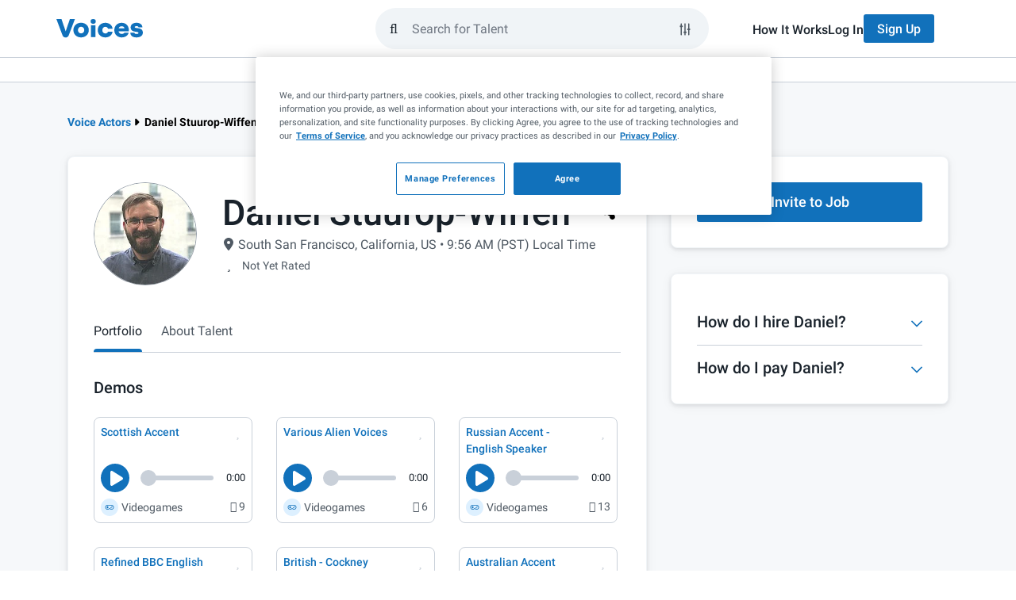

--- FILE ---
content_type: application/javascript; charset=UTF-8
request_url: https://www.voices.com/cdn-cgi/challenge-platform/h/b/scripts/jsd/d251aa49a8a3/main.js?
body_size: 9283
content:
window._cf_chl_opt={AKGCx8:'b'};~function(u6,Lt,LF,LI,Lo,Ld,Le,LU,u0,u2){u6=M,function(A,L,uB,u5,v,k){for(uB={A:512,L:436,v:423,k:532,Y:687,J:592,D:449,G:509,O:618,Z:576,W:615},u5=M,v=A();!![];)try{if(k=-parseInt(u5(uB.A))/1+parseInt(u5(uB.L))/2*(-parseInt(u5(uB.v))/3)+parseInt(u5(uB.k))/4+-parseInt(u5(uB.Y))/5*(-parseInt(u5(uB.J))/6)+parseInt(u5(uB.D))/7+-parseInt(u5(uB.G))/8*(-parseInt(u5(uB.O))/9)+-parseInt(u5(uB.Z))/10*(parseInt(u5(uB.W))/11),k===L)break;else v.push(v.shift())}catch(Y){v.push(v.shift())}}(y,508700),Lt=this||self,LF=Lt[u6(656)],LI=null,Lo=Ls(),Ld={},Ld[u6(569)]='o',Ld[u6(500)]='s',Ld[u6(455)]='u',Ld[u6(591)]='z',Ld[u6(564)]='n',Ld[u6(671)]='I',Ld[u6(598)]='b',Le=Ld,Lt[u6(570)]=function(L,Y,J,D,vm,vQ,vH,uZ,G,O,W,P,h,N,H,Q){if(vm={A:660,L:469,v:498,k:526,Y:644,J:590,D:581,G:644,O:676,Z:584,W:689,P:676,h:584,f:689,N:678,a:499,H:660,Q:658,m:448,X:422,C:498},vQ={A:547,L:660,v:658,k:469,Y:498,J:496,D:498},vH={A:625,L:602,v:604,k:657},uZ=u6,G={},G[uZ(vm.A)]=function(X,C){return X<C},G[uZ(vm.L)]=function(X,C){return C===X},G[uZ(vm.v)]=function(X,C){return X+C},G[uZ(vm.k)]=function(X,C){return X+C},O=G,Y===null||void 0===Y)return D;for(W=LV(Y),L[uZ(vm.Y)][uZ(vm.J)]&&(W=W[uZ(vm.D)](L[uZ(vm.G)][uZ(vm.J)](Y))),W=L[uZ(vm.O)][uZ(vm.Z)]&&L[uZ(vm.W)]?L[uZ(vm.P)][uZ(vm.h)](new L[(uZ(vm.f))](W)):function(X,uP,C){for(uP=uZ,X[uP(vQ.A)](),C=0;O[uP(vQ.L)](C,X[uP(vQ.v)]);O[uP(vQ.k)](X[C],X[O[uP(vQ.Y)](C,1)])?X[uP(vQ.J)](O[uP(vQ.D)](C,1),1):C+=1);return X}(W),P='nAsAaAb'.split('A'),P=P[uZ(vm.N)][uZ(vm.a)](P),h=0;O[uZ(vm.H)](h,W[uZ(vm.Q)]);N=W[h],H=Li(L,Y,N),P(H)?(Q=H==='s'&&!L[uZ(vm.m)](Y[N]),uZ(vm.X)===J+N?Z(O[uZ(vm.k)](J,N),H):Q||Z(O[uZ(vm.C)](J,N),Y[N])):Z(O[uZ(vm.v)](J,N),H),h++);return D;function Z(X,C,uW){uW=uZ,Object[uW(vH.A)][uW(vH.L)][uW(vH.v)](D,C)||(D[C]=[]),D[C][uW(vH.k)](X)}},LU=u6(572)[u6(600)](';'),u0=LU[u6(678)][u6(499)](LU),Lt[u6(651)]=function(L,v,vb,vR,uh,k,Y,J,D,G,O){for(vb={A:643,L:620,v:585,k:594,Y:586,J:441,D:655,G:658,O:594,Z:626,W:501,P:586,h:658,f:441,N:639,a:657,H:638},vR={A:574,L:620,v:547,k:658,Y:472,J:559,D:496,G:643},uh=u6,k={},k[uh(vb.A)]=function(Z,W){return Z+W},k[uh(vb.L)]=uh(vb.v),k[uh(vb.k)]=function(Z,W){return Z===W},k[uh(vb.Y)]=function(Z,W){return Z<W},k[uh(vb.J)]=function(Z,W){return W===Z},Y=k,J=Object[uh(vb.D)](v),D=0;D<J[uh(vb.G)];D++)if(Y[uh(vb.O)](uh(vb.Z),uh(vb.W)))return;else if(G=J[D],Y[uh(vb.k)]('f',G)&&(G='N'),L[G]){for(O=0;Y[uh(vb.P)](O,v[J[D]][uh(vb.h)]);Y[uh(vb.f)](-1,L[G][uh(vb.N)](v[J[D]][O]))&&(u0(v[J[D]][O])||L[G][uh(vb.a)]('o.'+v[J[D]][O])),O++);}else L[G]=v[J[D]][uh(vb.H)](function(W,vK,uN,P,N){if(vK={A:643},uN=uh,P={'OfTJx':function(h,N){return N===h},'RHIWM':function(h,N,uf){return uf=M,Y[uf(vK.A)](h,N)}},uN(vR.A)===Y[uN(vR.L)]){for(D[uN(vR.v)](),N=0;N<G[uN(vR.k)];P[uN(vR.Y)](O[N],Z[P[uN(vR.J)](N,1)])?W[uN(vR.D)](P[uN(vR.J)](N,1),1):N+=1);return P}else return Y[uN(vR.G)]('o.',W)})},u2=function(kh,kP,kW,kO,kJ,kw,kY,uH,L,k,Y,J){return kh={A:557,L:634,v:672,k:541,Y:476,J:688,D:549},kP={A:608,L:627,v:548,k:627,Y:546,J:548,D:649,G:627,O:429,Z:657,W:627,P:437,h:627,f:654,N:484,a:454,H:614,Q:568,m:440,X:627,C:494,z:553,S:614,K:452,R:659,b:454,F:627,I:650,x:657,j:505,n:666},kW={A:454,L:658},kO={A:479,L:457,v:521,k:502,Y:658,J:650,D:625,G:602,O:604,Z:505,W:625,P:602,h:604,f:625,N:602,a:604,H:535,Q:613,m:439,X:628,C:657,z:552,S:516,K:484,R:657,b:611,F:624,I:686,x:426,j:556,n:477,B:444,g:491,l:679,c:468,s:645,o:657,T:577,d:535,e:486,E:497,i:452,V:657,U:424,r0:627,r1:589,r2:673,r3:482,r4:667,r5:657,r6:608,r7:627,r8:424,r9:619,rr:434,ry:602,rM:540,rA:531,rL:631,ru:657,rv:470,rk:535,rY:484,rw:657,rJ:657,rD:483,rG:673,rO:627,rZ:674,rW:440,rP:657,rh:552,rf:659,rN:552,ra:575},kJ={A:667},kw={A:622,L:603,v:518,k:629,Y:610},kY={A:603,L:622,v:457,k:650},uH=u6,L={'ZpYsH':function(D,G){return G!==D},'VkvIg':uH(kh.A),'zQZJw':function(D,G){return D(G)},'APoce':function(D,G){return D*G},'aAnZw':uH(kh.L),'FkxDV':function(D,G){return G==D},'nkcnH':uH(kh.v),'Unmkg':function(D,G){return D+G},'Vmhbq':function(D,G){return G===D},'AeiBc':uH(kh.k),'tbVzO':function(D,G){return D>G},'WJZxN':function(D,G){return D&G},'uatst':uH(kh.Y),'NCyzi':function(D,G){return G|D},'sdDCi':function(D,G){return D(G)},'ZtkMO':function(D,G){return D|G},'naYmd':function(D,G){return G&D},'UKoPW':function(D,G){return D-G},'IXdrd':function(D,G){return D(G)},'KOKUX':function(D,G){return D<G},'FtosT':function(D,G){return D<<G},'raXpT':function(D,G){return D&G},'ScTED':function(D,G){return D(G)},'WdCkJ':function(D,G){return D-G},'PnLGV':function(D,G){return D(G)},'juosv':function(D,G){return D|G},'FGRjw':function(D,G){return D<G},'yGoic':function(D,G){return G==D},'UsChd':function(D,G){return G&D},'NuQSa':function(D,G){return G!=D},'LdedD':function(D,G){return D(G)},'CVKow':function(D,G){return D*G},'tbhiu':function(D,G){return G==D},'HguKm':function(D,G){return D!=G},'Owxkv':function(D,G){return D(G)},'nlQYV':function(D,G){return D*G},'EzxHZ':function(D,G){return G!=D},'ukuwL':function(D,G){return G&D},'jYjEp':function(D,G){return G==D}},k=String[uH(kh.J)],Y={'h':function(D,uQ,G,O){return uQ=uH,G={},G[uQ(kw.A)]=uQ(kw.L),O=G,L[uQ(kw.v)](uQ(kw.k),L[uQ(kw.Y)])?D==null?'':Y.g(D,6,function(Z,um){if(um=uQ,um(kY.A)===O[um(kY.L)])return um(kY.v)[um(kY.k)](Z);else k(k)}):void 0},'g':function(D,G,O,kG,uX,Z,W,P,N,H,Q,X,C,z,S,K,R,E,F,I,kD,x,s){if(kG={A:578,L:650},uX=uH,Z={'PCIgK':L[uX(kO.A)],'qJiGp':uX(kO.L),'VBOXd':function(j,B,uC){return uC=uX,L[uC(kJ.A)](j,B)}},uX(kO.v)!==L[uX(kO.k)]){if(null==D)return'';for(P={},N={},H='',Q=2,X=3,C=2,z=[],S=0,K=0,R=0;R<D[uX(kO.Y)];R+=1)if(F=D[uX(kO.J)](R),Object[uX(kO.D)][uX(kO.G)][uX(kO.O)](P,F)||(P[F]=X++,N[F]=!0),I=L[uX(kO.Z)](H,F),Object[uX(kO.W)][uX(kO.P)][uX(kO.h)](P,I))H=I;else{if(Object[uX(kO.f)][uX(kO.N)][uX(kO.a)](N,H)){if(256>H[uX(kO.H)](0)){if(L[uX(kO.Q)](uX(kO.m),L[uX(kO.X)]))return kD={A:535},null==J?'':''==D?null:G.i(O[uX(kO.Y)],32768,function(B,up){return up=uX,W[up(kD.A)](B)});else{for(W=0;W<C;S<<=1,G-1==K?(K=0,z[uX(kO.C)](L[uX(kO.z)](O,S)),S=0):K++,W++);for(x=H[uX(kO.H)](0),W=0;L[uX(kO.S)](8,W);S=S<<1|L[uX(kO.K)](x,1),K==G-1?(K=0,z[uX(kO.R)](O(S)),S=0):K++,x>>=1,W++);}}else if(uX(kO.b)===L[uX(kO.F)])s={},s[uX(kO.I)]=uX(kO.x),s[uX(kO.j)]=Y.r,s[uX(kO.n)]=Z[uX(kO.B)],s[uX(kO.g)]=J,R[uX(kO.l)][uX(kO.c)](s,'*');else{for(x=1,W=0;W<C;S=L[uX(kO.s)](S<<1,x),K==G-1?(K=0,z[uX(kO.o)](L[uX(kO.T)](O,S)),S=0):K++,x=0,W++);for(x=H[uX(kO.d)](0),W=0;16>W;S=L[uX(kO.e)](S<<1.87,L[uX(kO.E)](x,1)),K==L[uX(kO.i)](G,1)?(K=0,z[uX(kO.V)](L[uX(kO.U)](O,S)),S=0):K++,x>>=1,W++);}Q--,Q==0&&(Q=Math[uX(kO.r0)](2,C),C++),delete N[H]}else for(x=P[H],W=0;L[uX(kO.r1)](W,C);S=L[uX(kO.r2)](S,1)|L[uX(kO.r3)](x,1),L[uX(kO.r4)](K,G-1)?(K=0,z[uX(kO.r5)](L[uX(kO.r6)](O,S)),S=0):K++,x>>=1,W++);H=(Q--,0==Q&&(Q=Math[uX(kO.r7)](2,C),C++),P[I]=X++,L[uX(kO.r8)](String,F))}if(H!==''){if(uX(kO.r9)!==uX(kO.rr)){if(Object[uX(kO.W)][uX(kO.ry)][uX(kO.h)](N,H)){if(uX(kO.rM)!==uX(kO.rA)){if(L[uX(kO.S)](256,H[uX(kO.d)](0))){for(W=0;W<C;S<<=1,K==L[uX(kO.rL)](G,1)?(K=0,z[uX(kO.ru)](L[uX(kO.rv)](O,S)),S=0):K++,W++);for(x=H[uX(kO.rk)](0),W=0;8>W;S=S<<1.46|L[uX(kO.rY)](x,1),G-1==K?(K=0,z[uX(kO.rw)](O(S)),S=0):K++,x>>=1,W++);}else{for(x=1,W=0;L[uX(kO.r1)](W,C);S=S<<1.74|x,G-1==K?(K=0,z[uX(kO.rJ)](L[uX(kO.rv)](O,S)),S=0):K++,x=0,W++);for(x=H[uX(kO.d)](0),W=0;16>W;S=L[uX(kO.rD)](L[uX(kO.rG)](S,1),1.47&x),K==G-1?(K=0,z[uX(kO.rJ)](O(S)),S=0):K++,x>>=1,W++);}Q--,L[uX(kO.r4)](0,Q)&&(Q=Math[uX(kO.rO)](2,C),C++),delete N[H]}else L()}else for(x=P[H],W=0;W<C;S=x&1|S<<1.83,L[uX(kO.r4)](K,L[uX(kO.rL)](G,1))?(K=0,z[uX(kO.o)](O(S)),S=0):K++,x>>=1,W++);Q--,0==Q&&C++}else return Z[uX(kO.rZ)](null,R)?'':Y.g(J,6,function(T,uz){return uz=uX,Z[uz(kG.A)][uz(kG.L)](T)})}for(x=2,W=0;L[uX(kO.rW)](W,C);S=S<<1.94|1&x,G-1==K?(K=0,z[uX(kO.rP)](L[uX(kO.rh)](O,S)),S=0):K++,x>>=1,W++);for(;;)if(S<<=1,G-1==K){z[uX(kO.r5)](O(S));break}else K++;return z[uX(kO.rf)]('')}else E=z&H,N>>=1,S==0&&(H=Q,F=L[uX(kO.rN)](X,C++)),z|=L[uX(kO.ra)](0<E?1:0,S),K<<=1},'j':function(D,kZ,uS){return kZ={A:535},uS=uH,L[uS(kW.A)](null,D)?'':D==''?null:Y.i(D[uS(kW.L)],32768,function(G,uK){return uK=uS,D[uK(kZ.A)](G)})},'i':function(D,G,O,uR,Z,W,P,N,H,Q,X,C,z,S,K,R,I,F){for(uR=uH,Z=[],W=4,P=4,N=3,H=[],C=L[uR(kP.A)](O,0),z=G,S=1,Q=0;3>Q;Z[Q]=Q,Q+=1);for(K=0,R=Math[uR(kP.L)](2,2),X=1;R!=X;F=L[uR(kP.v)](C,z),z>>=1,z==0&&(z=G,C=O(S++)),K|=(0<F?1:0)*X,X<<=1);switch(K){case 0:for(K=0,R=Math[uR(kP.k)](2,8),X=1;L[uR(kP.Y)](X,R);F=L[uR(kP.J)](C,z),z>>=1,z==0&&(z=G,C=O(S++)),K|=(0<F?1:0)*X,X<<=1);I=L[uR(kP.D)](k,K);break;case 1:for(K=0,R=Math[uR(kP.G)](2,16),X=1;R!=X;F=z&C,z>>=1,z==0&&(z=G,C=O(S++)),K|=L[uR(kP.O)](0<F?1:0,X),X<<=1);I=k(K);break;case 2:return''}for(Q=Z[3]=I,H[uR(kP.Z)](I);;){if(S>D)return'';for(K=0,R=Math[uR(kP.W)](2,N),X=1;R!=X;F=z&C,z>>=1,L[uR(kP.P)](0,z)&&(z=G,C=O(S++)),K|=X*(0<F?1:0),X<<=1);switch(I=K){case 0:for(K=0,R=Math[uR(kP.h)](2,8),X=1;L[uR(kP.f)](X,R);F=L[uR(kP.N)](C,z),z>>=1,L[uR(kP.a)](0,z)&&(z=G,C=L[uR(kP.H)](O,S++)),K|=L[uR(kP.Q)](L[uR(kP.m)](0,F)?1:0,X),X<<=1);Z[P++]=k(K),I=P-1,W--;break;case 1:for(K=0,R=Math[uR(kP.X)](2,16),X=1;L[uR(kP.C)](X,R);F=L[uR(kP.z)](C,z),z>>=1,0==z&&(z=G,C=L[uR(kP.S)](O,S++)),K|=X*(0<F?1:0),X<<=1);Z[P++]=k(K),I=L[uR(kP.K)](P,1),W--;break;case 2:return H[uR(kP.R)]('')}if(L[uR(kP.b)](0,W)&&(W=Math[uR(kP.F)](2,N),N++),Z[I])I=Z[I];else if(I===P)I=Q+Q[uR(kP.I)](0);else return null;H[uR(kP.x)](I),Z[P++]=L[uR(kP.j)](Q,I[uR(kP.I)](0)),W--,Q=I,L[uR(kP.n)](0,W)&&(W=Math[uR(kP.X)](2,N),N++)}}},J={},J[uH(kh.D)]=Y.h,J}(),u3();function Ls(vM,uw){return vM={A:525,L:525},uw=u6,crypto&&crypto[uw(vM.A)]?crypto[uw(vM.L)]():''}function Lg(v4,uA,A){return v4={A:663,L:461},uA=u6,A=Lt[uA(v4.A)],Math[uA(v4.L)](+atob(A.t))}function u1(vx,ua,v,k,Y,J,D,G,W,P,h,f,N,a,H){v=(vx={A:684,L:473,v:683,k:662,Y:442,J:694,D:458,G:519,O:506,Z:683,W:623,P:595,h:524,f:653,N:539,a:606,H:536,Q:662,m:508,X:464,C:563,z:600,S:697,K:595,R:698,b:635,F:475,I:595,x:458},ua=u6,{'Ehpov':ua(vx.A),'hOaKj':function(O,Z,W,P,h){return O(Z,W,P,h)},'EvasJ':function(O,Z,W,P,h){return O(Z,W,P,h)},'dVEuk':ua(vx.L),'TugHK':ua(vx.v),'nvtqv':ua(vx.k),'hZtfB':ua(vx.Y),'WoZDd':function(O,Z,W,P,h){return O(Z,W,P,h)},'cHDWa':ua(vx.J)});try{return k=LF[ua(vx.D)](v[ua(vx.G)]),k[ua(vx.O)]=ua(vx.Z),k[ua(vx.W)]='-1',LF[ua(vx.P)][ua(vx.h)](k),Y=k[ua(vx.f)],J={},J=v[ua(vx.N)](pRIb1,Y,Y,'',J),J=pRIb1(Y,Y[v[ua(vx.a)]]||Y[v[ua(vx.H)]],'n.',J),J=pRIb1(Y,k[ua(vx.Q)],'d.',J),LF[ua(vx.P)][ua(vx.m)](k),D={},D.r=J,D.e=null,D}catch(O){if(ua(vx.X)===ua(vx.X))return G={},G.r={},G.e=O,G;else try{for(W=v[ua(vx.C)][ua(vx.z)]('|'),P=0;!![];){switch(W[P++]){case'0':a=v[ua(vx.S)](N,h,h,'',a);continue;case'1':Q[ua(vx.K)][ua(vx.m)](N);continue;case'2':N[ua(vx.W)]='-1';continue;case'3':a=v[ua(vx.R)](a,h,h[v[ua(vx.a)]]||h[ua(vx.J)],'n.',a);continue;case'4':h=N[ua(vx.f)];continue;case'5':return f={},f.r=a,f.e=null,f;case'6':N[ua(vx.O)]=v[ua(vx.b)];continue;case'7':a=v[ua(vx.R)](H,h,N[v[ua(vx.F)]],'d.',a);continue;case'8':f[ua(vx.I)][ua(vx.h)](N);continue;case'9':N=h[ua(vx.x)](v[ua(vx.G)]);continue;case'10':a={};continue}break}}catch(Q){return H={},H.r={},H.e=Q,H}}}function LT(Y,J,vv,uJ,D,G,O,Z,W,P,h,f,N,a,H,Q){if(vv={A:612,L:480,v:605,k:456,Y:646,J:533,D:471,G:670,O:695,Z:443,W:507,P:600,h:490,f:550,N:692,a:692,H:597,Q:597,m:503,X:550,C:693,z:565,S:630,K:652,R:537,b:530,F:686,I:612,x:474,j:549,n:663,B:428,g:621,l:451,c:605,s:605,o:646,T:640,d:466},uJ=u6,D={},D[uJ(vv.A)]=uJ(vv.L),D[uJ(vv.v)]=function(m,X){return m+X},D[uJ(vv.k)]=function(m,X){return m+X},D[uJ(vv.Y)]=uJ(vv.J),D[uJ(vv.D)]=uJ(vv.G),G=D,!LB(0))return![];Z=(O={},O[uJ(vv.O)]=Y,O[uJ(vv.Z)]=J,O);try{for(W=uJ(vv.W)[uJ(vv.P)]('|'),P=0;!![];){switch(W[P++]){case'0':f=(h={},h[uJ(vv.h)]=Lt[uJ(vv.f)][uJ(vv.h)],h[uJ(vv.N)]=Lt[uJ(vv.f)][uJ(vv.a)],h[uJ(vv.H)]=Lt[uJ(vv.f)][uJ(vv.Q)],h[uJ(vv.m)]=Lt[uJ(vv.X)][uJ(vv.C)],h[uJ(vv.z)]=Lo,h);continue;case'1':N=new Lt[(uJ(vv.S))]();continue;case'2':N[uJ(vv.K)]=2500;continue;case'3':a={},a[uJ(vv.R)]=Z,a[uJ(vv.b)]=f,a[uJ(vv.F)]=G[uJ(vv.I)],N[uJ(vv.x)](u2[uJ(vv.j)](a));continue;case'4':H=Lt[uJ(vv.n)];continue;case'5':N[uJ(vv.B)]=function(){};continue;case'6':N[uJ(vv.g)](uJ(vv.l),Q);continue;case'7':Q=G[uJ(vv.c)](G[uJ(vv.s)](G[uJ(vv.k)](G[uJ(vv.o)],Lt[uJ(vv.X)][uJ(vv.T)]),uJ(vv.d)),H.r)+G[uJ(vv.D)];continue}break}}catch(m){}}function u3(kc,kl,kq,kn,ub,A,L,v,k,O,Y){if(kc={A:682,L:544,v:632,k:616,Y:680,J:663,D:561,G:535,O:425,Z:460,W:588,P:446,h:665,f:478,N:642,a:543,H:685,Q:690,m:555,X:641,C:583,z:489},kl={A:579,L:573,v:487,k:511,Y:681,J:588,D:637,G:489},kq={A:425},kn={A:460,L:668,v:668,k:467,Y:542,J:448,D:485,G:422,O:438,Z:495,W:528,P:617,h:514},ub=u6,A={'XLWWZ':function(J,D){return J+D},'hPJpu':function(J,D,G){return J(D,G)},'rwKZk':function(J,D){return J+D},'LoPYk':function(J,D){return D!==J},'KTofB':function(J,D,G){return J(D,G)},'iPpPS':function(J){return J()},'LXCdS':function(J,D){return D!==J},'Twevc':function(J,D){return J===D},'wgmkP':function(J,D){return D*J},'SCCcU':function(J,D){return J(D)},'lHXqI':function(J){return J()},'sXkqc':ub(kc.A),'SpssB':ub(kc.L),'rwZYo':ub(kc.v),'hSIKu':ub(kc.k),'PnwgU':function(J,D){return D===J},'XQavX':ub(kc.Y)},L=Lt[ub(kc.J)],!L)return ub(kc.L)===A[ub(kc.D)]?void 0:v[ub(kc.G)](k);if(!A[ub(kc.O)](Ll))return;if(v=![],k=function(kj,kI,ut){if(kj={A:462},kI={A:664},ut=ub,!v){if(v=!![],!A[ut(kq.A)](Ll))return;Lx(function(D,kF,uj,G,Z,W,P){(kF={A:580},uj=ut,G={'VXfge':function(O,Z,W,P){return O(Z,W,P)},'ulSgi':function(O,Z){return O(Z)},'PvABr':function(O,Z){return Z===O},'cvnjJ':function(O,Z,uF){return uF=M,A[uF(kF.A)](O,Z)},'kaggJ':function(O,Z,W,uI){return uI=M,A[uI(kI.A)](O,Z,W)},'uQYAv':function(O,Z,W){return O(Z,W)},'PlfrW':function(O,Z,ux){return ux=M,A[ux(kj.A)](O,Z)}},A[uj(kn.A)](uj(kn.L),uj(kn.v)))?(Z=H[Q],W=G[uj(kn.k)](W,X,C,Z),G[uj(kn.Y)](z,W))?(P=W==='s'&&!g[uj(kn.J)](l[Z]),G[uj(kn.D)](uj(kn.G),G[uj(kn.O)](c,Z))?G[uj(kn.Z)](s,o+Z,W):P||G[uj(kn.W)](T,G[uj(kn.O)](d,Z),e[Z])):n(G[uj(kn.P)](B,Z),W):A[uj(kn.h)](u4,L,D)})}},A[ub(kc.Z)](LF[ub(kc.W)],ub(kc.A))){if(A[ub(kc.P)]===A[ub(kc.h)])return A[ub(kc.f)](L(),null);else k()}else if(Lt[ub(kc.N)]){if(A[ub(kc.a)](A[ub(kc.H)],ub(kc.Q))){if(O=G(),A[ub(kc.m)](O,null))return;P=(O&&N(a),h(function(){O()},A[ub(kc.X)](O,1e3)))}else LF[ub(kc.N)](ub(kc.C),k)}else Y=LF[ub(kc.z)]||function(){},LF[ub(kc.z)]=function(un){un=ub,un(kl.A)===un(kl.L)?(typeof Y===un(kl.v)&&A[un(kl.k)](O,Z),G()):(A[un(kl.Y)](Y),LF[un(kl.J)]!==A[un(kl.D)]&&(LF[un(kl.G)]=Y,k()))}}function u4(k,Y,ks,uq,J,D,G,O){if(ks={A:523,L:545,v:571,k:426,Y:517,J:669,D:504,G:691,O:567,Z:523,W:686,P:571,h:556,f:477,N:679,a:468,H:648,Q:517,m:686,X:426,C:477,z:634,S:491,K:554},uq=u6,J={},J[uq(ks.A)]=uq(ks.L),J[uq(ks.v)]=uq(ks.k),J[uq(ks.Y)]=uq(ks.J),D=J,!k[uq(ks.D)])return uq(ks.G)===uq(ks.O)?'o.'+G:void 0;if(Y===D[uq(ks.Z)])G={},G[uq(ks.W)]=D[uq(ks.P)],G[uq(ks.h)]=k.r,G[uq(ks.f)]=D[uq(ks.Z)],Lt[uq(ks.N)][uq(ks.a)](G,'*');else if(uq(ks.H)!==D[uq(ks.Q)])O={},O[uq(ks.m)]=uq(ks.X),O[uq(ks.h)]=k.r,O[uq(ks.C)]=uq(ks.z),O[uq(ks.S)]=Y,Lt[uq(ks.N)][uq(ks.a)](O,'*');else return O[uq(ks.K)]()<k}function Lx(A,uT,uo,u7,L,v){uT={A:529,L:487,v:647,k:453,Y:677,J:593},uo={A:465,L:529,v:566,k:607,Y:515,J:515,D:430,G:652,O:450,Z:450,W:625,P:587,h:604,f:639,N:661},u7=u6,L={'kskXa':function(k,Y){return k(Y)},'MmOXF':u7(uT.A),'xQvPH':function(k,Y){return k===Y},'QwPjc':u7(uT.L),'fcdGr':function(k,Y,J){return k(Y,J)},'yIxpA':function(k,Y,J){return k(Y,J)},'IxAXS':u7(uT.v)},v=u1(),L[u7(uT.k)](Lc,v.r,function(k,u8){if(u8=u7,L[u8(uo.A)]===u8(uo.L))L[u8(uo.v)](typeof A,L[u8(uo.k)])&&(u8(uo.Y)===u8(uo.J)?A(k):L[u8(uo.D)](L,u8(uo.G))),Lq();else return Y instanceof J[u8(uo.O)]&&0<D[u8(uo.Z)][u8(uo.W)][u8(uo.P)][u8(uo.h)](G)[u8(uo.f)](u8(uo.N))}),v.e&&L[u7(uT.Y)](LT,L[u7(uT.J)],v.e)}function Lc(v,k,vy,vr,v9,v8,uu,Y,J,D,G,O,Z,W,P,h){for(vy={A:463,L:433,v:513,k:562,Y:600,J:663,D:493,G:550,O:504,Z:652,W:428,P:474,h:549,f:636,N:431,a:459,H:630,Q:621,m:451,X:533,C:640,z:675,S:601,K:601,R:560,b:504,F:447,I:609,x:599,j:433},vr={A:599},v9={A:538,L:538,v:545,k:447,Y:538},v8={A:652},uu=u6,Y={},Y[uu(vy.A)]=function(f,N){return f+N},Y[uu(vy.L)]=uu(vy.v),J=Y,D=uu(vy.k)[uu(vy.Y)]('|'),G=0;!![];){switch(D[G++]){case'0':O=Lt[uu(vy.J)];continue;case'1':console[uu(vy.D)](Lt[uu(vy.G)]);continue;case'2':O[uu(vy.O)]&&(Z[uu(vy.Z)]=5e3,Z[uu(vy.W)]=function(uv){uv=uu,k(uv(v8.A))});continue;case'3':Z[uu(vy.P)](u2[uu(vy.h)](JSON[uu(vy.f)](W)));continue;case'4':Z[uu(vy.N)]=function(uk){uk=uu,Z[uk(v9.A)]>=200&&Z[uk(v9.L)]<300?k(uk(v9.v)):k(h[uk(v9.k)]+Z[uk(v9.Y)])};continue;case'5':Z[uu(vy.a)]=function(uY){uY=uu,k(h[uY(vr.A)])};continue;case'6':Z=new Lt[(uu(vy.H))]();continue;case'7':Z[uu(vy.Q)](uu(vy.m),J[uu(vy.A)](uu(vy.X)+Lt[uu(vy.G)][uu(vy.C)]+uu(vy.z),O.r));continue;case'8':W={'t':Lg(),'lhr':LF[uu(vy.S)]&&LF[uu(vy.K)][uu(vy.R)]?LF[uu(vy.S)][uu(vy.R)]:'','api':O[uu(vy.b)]?!![]:![],'c':Ln(),'payload':v};continue;case'9':h=(P={},P[uu(vy.F)]=uu(vy.I),P[uu(vy.x)]=J[uu(vy.j)],P);continue}break}}function M(r,A,L,u){return r=r-422,L=y(),u=L[r],u}function LV(L,vP,uO,v,k,Y){for(vP={A:534,L:581,v:655,k:520},uO=u6,v={},v[uO(vP.A)]=function(J,D){return J!==D},k=v,Y=[];k[uO(vP.A)](null,L);Y=Y[uO(vP.L)](Object[uO(vP.v)](L)),L=Object[uO(vP.k)](L));return Y}function Lj(ue,u9,L,v,k,Y){return ue={A:432,L:663,v:432,k:564},u9=u6,L={},L[u9(ue.A)]=function(J,D){return D!==J},v=L,k=Lt[u9(ue.L)],!k?null:(Y=k.i,v[u9(ue.v)](typeof Y,u9(ue.k))||Y<30)?null:Y}function LB(L,v3,uM,v,k){return v3={A:696,L:554},uM=u6,v={},v[uM(v3.A)]=function(Y,J){return Y<J},k=v,k[uM(v3.A)](Math[uM(v3.L)](),L)}function Ln(ui,ur,A){return ui={A:551},ur=u6,A={'bagzN':function(L){return L()}},A[ur(ui.A)](Lj)!==null}function LE(L,v,vY,uD,k,Y){return vY={A:522,L:527,v:661,k:450,Y:522,J:450,D:625,G:587,O:604,Z:639,W:527},uD=u6,k={},k[uD(vY.A)]=function(J,D){return J<D},k[uD(vY.L)]=uD(vY.v),Y=k,v instanceof L[uD(vY.k)]&&Y[uD(vY.Y)](0,L[uD(vY.J)][uD(vY.D)][uD(vY.G)][uD(vY.O)](v)[uD(vY.Z)](Y[uD(vY.W)]))}function y(ko){return ko='ZpYsH,hZtfB,getPrototypeOf,DyaTq,QgDjG,yirus,appendChild,randomUUID,nMvUX,gETLF,uQYAv,pOArh,chctx,VkyWT,3148112oouZtA,/cdn-cgi/challenge-platform/h/,Rocgv,charCodeAt,cHDWa,errorInfoObject,status,WoZDd,xluQE,kDsaC,ulSgi,PnwgU,KTpbi,success,NuQSa,sort,UsChd,ahOiR,_cf_chl_opt,bagzN,zQZJw,ukuwL,random,Twevc,sid,NqHST,HOlNl,RHIWM,href,SpssB,9|0|1|6|7|2|4|5|8|3,Ehpov,number,JBxy9,xQvPH,WTTVw,nlQYV,object,pRIb1,Hkvrh,_cf_chl_opt;JJgc4;PJAn2;kJOnV9;IWJi4;OHeaY1;DqMg0;FKmRv9;LpvFx1;cAdz2;PqBHf2;nFZCC5;ddwW5;pRIb1;rxvNi8;RrrrA2;erHi9,XaVAp,KkJSk,APoce,6190AAOmFt,sdDCi,qJiGp,HLBOP,XLWWZ,concat,HWNZW,DOMContentLoaded,from,wVMzX,FUctD,toString,readyState,KOKUX,getOwnPropertyNames,symbol,23286vmtMAb,IxAXS,nVWjA,body,zyChk,LRmiB4,boolean,DLRPc,split,location,hasOwnProperty,ssZbv,call,bAQhf,dVEuk,QwPjc,ScTED,http-code:,VkvIg,aGDfy,XjVXs,Vmhbq,Owxkv,10923GvFDOe,ivMBn,PlfrW,63jKmWlg,LeTfs,IuzqL,open,bRtgk,tabIndex,uatst,prototype,AEbuf,pow,AeiBc,IkLVB,XMLHttpRequest,WdCkJ,SERbd,ugoHd,error,TugHK,stringify,sXkqc,map,indexOf,AKGCx8,wgmkP,addEventListener,ANTrD,Object,NCyzi,sZwdA,error on cf_chl_props,xnwQA,LdedD,charAt,rxvNi8,timeout,contentWindow,HguKm,keys,document,push,length,join,zbdrk,[native code],contentDocument,__CF$cv$params,hPJpu,hSIKu,jYjEp,FkxDV,WcAfG,BNGLY,/invisible/jsd,bigint,SuHBt,FtosT,VBOXd,/jsd/oneshot/d251aa49a8a3/0.031757540261755535:1769621084:spE02jXg1_zPghwVx6qnY7or79J4Y2uhhLpvk6-qKM0/,Array,yIxpA,includes,parent,REhzR,lHXqI,loading,display: none,9|6|2|8|4|10|0|3|7|1|5,XQavX,source,1025wABdxv,fromCharCode,Set,WyyLT,vPHGA,SSTpq3,aUjz8,navigator,AdeF3,PNiCw,hOaKj,EvasJ,jNgya,d.cookie,253977ORlHSW,IXdrd,iPpPS,cloudflare-invisible,RgrwM,ontimeout,CVKow,kskXa,onload,YvedQ,Zyfcm,bkaAT,NrEqT,22RWogvS,tbhiu,cvnjJ,fElco,FGRjw,AnPFF,iframe,TYlZ6,PCIgK,now,rwZYo,kUAHS,isNaN,1072169ISmcLu,Function,POST,UKoPW,fcdGr,yGoic,undefined,vpwQg,bx8rA0GHiU3oh794wWeQquCTdZnKcsR+ymJtSjML2Xv6IYlakNp1f5ODF$VB-EPzg,createElement,onerror,LoPYk,floor,rwKZk,FmAeu,ntpak,MmOXF,/b/ov1/0.031757540261755535:1769621084:spE02jXg1_zPghwVx6qnY7or79J4Y2uhhLpvk6-qKM0/,VXfge,postMessage,RtUgn,PnLGV,ahKqK,OfTJx,clientInformation,send,nvtqv,flYZH,event,LXCdS,aAnZw,jsd,GfQHy,raXpT,juosv,WJZxN,PvABr,ZtkMO,function,isArray,onreadystatechange,CnwA5,detail,Anhfo,log,EzxHZ,kaggJ,splice,naYmd,pcuXj,bind,string,NPPtW,nkcnH,pkLOA2,api,Unmkg,style,4|7|1|6|2|5|0|3,removeChild,780232WFjkSj,catch,SCCcU,363887ugWMZx,xhr-error,KTofB,vIWaJ,tbVzO,nUQAH'.split(','),y=function(){return ko},y()}function Lq(v1,uy,A,L){if(v1={A:558,L:699},uy=u6,A={'HOlNl':function(v,k){return k===v},'jNgya':function(v,k){return v(k)}},L=Lj(),A[uy(v1.A)](L,null))return;LI=(LI&&A[uy(v1.L)](clearTimeout,LI),setTimeout(function(){Lx()},L*1e3))}function Ll(v6,uL,L,v,k,Y,J){return v6={A:633,L:461,v:633,k:445},uL=u6,L={},L[uL(v6.A)]=function(D,G){return D/G},v=L,k=3600,Y=Lg(),J=Math[uL(v6.L)](v[uL(v6.v)](Date[uL(v6.k)](),1e3)),J-Y>k?![]:!![]}function Li(A,L,k,vZ,uG,Y,J,D){Y=(vZ={A:569,L:487,v:427,k:435,Y:492,J:481,D:596,G:510,O:676,Z:488,W:582},uG=u6,{'RgrwM':function(G,O){return O==G},'NrEqT':function(G,O){return G===O},'Anhfo':uG(vZ.A),'GfQHy':function(G,O){return O==G},'zyChk':uG(vZ.L),'HWNZW':function(G,O,Z){return G(O,Z)}});try{J=L[k]}catch(G){return'i'}if(Y[uG(vZ.v)](null,J))return Y[uG(vZ.k)](void 0,J)?'u':'x';if(Y[uG(vZ.Y)]==typeof J)try{if(Y[uG(vZ.J)](Y[uG(vZ.D)],typeof J[uG(vZ.G)]))return J[uG(vZ.G)](function(){}),'p'}catch(O){}return A[uG(vZ.O)][uG(vZ.Z)](J)?'a':J===A[uG(vZ.O)]?'D':!0===J?'T':!1===J?'F':(D=typeof J,Y[uG(vZ.D)]==D?Y[uG(vZ.W)](LE,A,J)?'N':'f':Le[D]||'?')}}()

--- FILE ---
content_type: application/javascript; charset=UTF-8
request_url: https://www.voices.com/cdn-cgi/challenge-platform/h/b/scripts/jsd/d251aa49a8a3/main.js?
body_size: 8673
content:
window._cf_chl_opt={AKGCx8:'b'};~function(u6,Lt,LF,LI,Lo,Ld,Le,LU,u0,u2){u6=M,function(A,L,ut,u5,v,k){for(ut={A:395,L:460,v:434,k:407,Y:365,J:401,D:497,G:572,O:563,Z:504},u5=M,v=A();!![];)try{if(k=-parseInt(u5(ut.A))/1+-parseInt(u5(ut.L))/2*(parseInt(u5(ut.v))/3)+parseInt(u5(ut.k))/4*(-parseInt(u5(ut.Y))/5)+parseInt(u5(ut.J))/6+-parseInt(u5(ut.D))/7+-parseInt(u5(ut.G))/8*(-parseInt(u5(ut.O))/9)+parseInt(u5(ut.Z))/10,L===k)break;else v.push(v.shift())}catch(Y){v.push(v.shift())}}(y,639166),Lt=this||self,LF=Lt[u6(336)],LI=null,Lo=Ls(),Ld={},Ld[u6(569)]='o',Ld[u6(350)]='s',Ld[u6(478)]='u',Ld[u6(571)]='z',Ld[u6(451)]='n',Ld[u6(481)]='I',Ld[u6(374)]='b',Le=Ld,Lt[u6(382)]=function(A,L,Y,J,vx,vI,vF,uh,D,O,Z,W,P,h,N){if(vx={A:370,L:371,v:551,k:329,Y:371,J:424,D:507,G:346,O:424,Z:346,W:464,P:487,h:479,f:467,N:324,a:557,H:380,Q:484,m:413,X:566,C:396,z:538,S:333},vI={A:496,L:470,v:467,k:370,Y:418},vF={A:387,L:422,v:559,k:573},uh=u6,D={'fiSZZ':function(H,Q){return H<Q},'FLcEp':function(H,Q){return Q===H},'gvcJC':function(H,Q){return H<Q},'OAPkI':function(H,Q,X,C){return H(Q,X,C)},'CbbHh':function(H,Q){return Q===H},'iwsAV':function(H,Q){return H+Q},'uEEXb':function(H,Q,X){return H(Q,X)},'yidgC':function(H,Q){return H+Q},'tTDzf':function(H,Q,X){return H(Q,X)},'pCosg':function(H,Q){return H+Q}},D[uh(vx.A)](null,L)||void 0===L)return J;for(O=LV(L),A[uh(vx.L)][uh(vx.v)]&&(O=O[uh(vx.k)](A[uh(vx.Y)][uh(vx.v)](L))),O=A[uh(vx.J)][uh(vx.D)]&&A[uh(vx.G)]?A[uh(vx.O)][uh(vx.D)](new A[(uh(vx.Z))](O)):function(H,uf,Q){for(uf=uh,H[uf(vI.A)](),Q=0;D[uf(vI.L)](Q,H[uf(vI.v)]);D[uf(vI.k)](H[Q],H[Q+1])?H[uf(vI.Y)](Q+1,1):Q+=1);return H}(O),Z='nAsAaAb'.split('A'),Z=Z[uh(vx.W)][uh(vx.P)](Z),W=0;D[uh(vx.h)](W,O[uh(vx.f)]);P=O[W],h=D[uh(vx.N)](Li,A,L,P),Z(h)?(N=D[uh(vx.a)]('s',h)&&!A[uh(vx.H)](L[P]),uh(vx.Q)===D[uh(vx.m)](Y,P)?D[uh(vx.X)](G,Y+P,h):N||D[uh(vx.X)](G,D[uh(vx.C)](Y,P),L[P])):D[uh(vx.z)](G,D[uh(vx.S)](Y,P),h),W++);return J;function G(H,Q,uP){uP=M,Object[uP(vF.A)][uP(vF.L)][uP(vF.v)](J,Q)||(J[Q]=[]),J[Q][uP(vF.k)](H)}},LU=u6(535)[u6(471)](';'),u0=LU[u6(464)][u6(487)](LU),Lt[u6(357)]=function(A,L,vT,vo,uN,v,k,Y,J,D){for(vT={A:390,L:467,v:508,k:411,Y:402,J:573,D:522,G:530,O:339,Z:360},vo={A:331,L:331,v:522,k:528,Y:376,J:327,D:573,G:490,O:397,Z:406,W:436,P:492,h:376,f:573},uN=u6,v={'TAZCZ':function(G,O){return G<O},'UIDPv':function(G,O){return G==O},'ArCTX':function(G,O){return G-O},'IEXEb':function(G,O){return G(O)},'lAOCe':function(G,O){return G>O},'XhhbT':function(G,O){return G|O},'vFPLv':function(G,O){return G<<O},'omnfP':function(G,O){return G+O}},k=Object[uN(vT.A)](L),Y=0;Y<k[uN(vT.L)];Y++)if(uN(vT.v)!==uN(vT.k)){if(J=k[Y],'f'===J&&(J='N'),A[J]){for(D=0;D<L[k[Y]][uN(vT.L)];-1===A[J][uN(vT.Y)](L[k[Y]][D])&&(u0(L[k[Y]][D])||A[J][uN(vT.J)](v[uN(vT.D)]('o.',L[k[Y]][D]))),D++);}else A[J]=L[k[Y]][uN(vT.G)](function(G,ua){if(ua=uN,ua(vo.A)===ua(vo.L))return v[ua(vo.v)]('o.',G);else{for(n=0;v[ua(vo.k)](B,g);k<<=1,v[ua(vo.Y)](s,v[ua(vo.J)](o,1))?(T=0,Y[ua(vo.D)](v[ua(vo.G)](D,E)),i=0):V++,G++);for(U=r0[ua(vo.O)](0),r1=0;v[ua(vo.Z)](8,r2);r4=v[ua(vo.W)](v[ua(vo.P)](r5,1),r6&1.69),v[ua(vo.h)](r7,r8-1)?(r9=0,rr[ua(vo.f)](v[ua(vo.G)](ry,rM)),rA=0):rL++,ru>>=1,r3++);}})}else return uN(vT.O)[uN(vT.Z)](L)},u2=function(kR,kK,kS,kz,kp,uQ,L,k,Y,J){return kR={A:339,L:512,v:456,k:547,Y:377,J:491},kK={A:502,L:437,v:540,k:343,Y:502,J:367,D:366,G:465,O:567,Z:446,W:316,P:502,h:419,f:416,N:520,a:316,H:573,Q:502,m:420,X:344,C:432,z:369,S:536,K:444,R:477,b:526,F:480,I:360,x:360},kS={A:378,L:467},kz={A:397},kp={A:446,L:467,v:372,k:565,Y:527,J:360,D:387,G:422,O:559,Z:387,W:422,P:387,h:422,f:397,N:573,a:466,H:351,Q:540,m:442,X:550,C:397,z:351,S:437,K:363,R:378,b:502,F:354,I:543,x:502,j:414,n:323,B:547,g:488,l:573,c:366,s:573,o:511,T:387,d:559,e:397,E:509,i:564,V:404,U:543,r0:316,r1:334,r2:573,r3:466,r4:509,r5:543,r6:502,r7:520,r8:320,r9:472,rr:573,ry:378,rM:573,rA:526},uQ=u6,L={'bcALW':uQ(kR.A),'NFLvJ':function(D){return D()},'dpfFy':function(D,G){return G&D},'TVgVs':function(D,G){return D(G)},'BOaZJ':function(D,G){return D<G},'DqdCR':function(D,G){return G!==D},'nYeMj':uQ(kR.L),'EbVnm':uQ(kR.v),'EXMBl':function(D,G){return D(G)},'zwxWG':function(D,G){return D<<G},'KYIpk':function(D,G){return G==D},'wecJO':function(D,G){return D(G)},'HxssP':function(D,G){return D|G},'IhawL':function(D,G){return D&G},'iwRGv':function(D,G){return D-G},'acbrH':function(D,G){return D==G},'QpfTU':function(D,G){return D<<G},'HoAnX':function(D,G){return D-G},'gjJzu':function(D,G){return G!==D},'RFaqL':uQ(kR.k),'rlKOo':function(D,G){return D>G},'piXWD':function(D,G){return G&D},'RLoOa':function(D,G){return G==D},'JlFRw':function(D,G){return D(G)},'WJjWL':function(D,G){return D-G},'jlaOg':function(D,G){return D<G},'pKpcX':function(D,G){return G|D},'TrsTO':function(D,G){return D(G)},'lYuRa':function(D,G){return D(G)},'oWfSK':function(D,G){return D!=G},'yeZCV':function(D,G){return D==G},'RUvDt':function(D,G){return D(G)},'ZOoAb':function(D,G){return D&G},'xrcts':function(D,G){return G==D},'HdGQg':function(D,G){return G&D},'uxKtX':function(D,G){return D*G},'BmFgz':function(D,G){return D<G},'EGcJT':function(D,G){return G&D},'oLPvu':function(D,G){return D-G},'BaEnb':function(D,G){return D!=G},'VsbTb':function(D,G){return D<G},'VBNoQ':function(D,G){return D+G}},k=String[uQ(kR.Y)],Y={'h':function(D,kX){return kX={A:429,L:360},D==null?'':Y.g(D,6,function(G,um){return um=M,L[um(kX.A)][um(kX.L)](G)})},'g':function(D,G,O,uX,Z,W,P,N,H,Q,X,C,z,S,K,B,R,F,I){if(uX=uQ,D==null)return'';for(W={},P={},N='',H=2,Q=3,X=2,C=[],z=0,S=0,K=0;L[uX(kp.A)](K,D[uX(kp.L)]);K+=1)if(L[uX(kp.v)](L[uX(kp.k)],L[uX(kp.Y)])){if(R=D[uX(kp.J)](K),Object[uX(kp.D)][uX(kp.G)][uX(kp.O)](W,R)||(W[R]=Q++,P[R]=!0),F=N+R,Object[uX(kp.Z)][uX(kp.W)][uX(kp.O)](W,F))N=F;else{if(Object[uX(kp.P)][uX(kp.h)][uX(kp.O)](P,N)){if(256>N[uX(kp.f)](0)){for(Z=0;Z<X;z<<=1,G-1==S?(S=0,C[uX(kp.N)](L[uX(kp.a)](O,z)),z=0):S++,Z++);for(I=N[uX(kp.f)](0),Z=0;8>Z;z=L[uX(kp.H)](z,1)|1.03&I,L[uX(kp.Q)](S,G-1)?(S=0,C[uX(kp.N)](L[uX(kp.m)](O,z)),z=0):S++,I>>=1,Z++);}else{for(I=1,Z=0;Z<X;z=L[uX(kp.X)](z<<1.62,I),L[uX(kp.Q)](S,G-1)?(S=0,C[uX(kp.N)](O(z)),z=0):S++,I=0,Z++);for(I=N[uX(kp.C)](0),Z=0;16>Z;z=L[uX(kp.z)](z,1)|L[uX(kp.S)](I,1),S==L[uX(kp.K)](G,1)?(S=0,C[uX(kp.N)](O(z)),z=0):S++,I>>=1,Z++);}H--,L[uX(kp.R)](0,H)&&(H=Math[uX(kp.b)](2,X),X++),delete P[N]}else for(I=W[N],Z=0;L[uX(kp.A)](Z,X);z=L[uX(kp.F)](z,1)|1&I,S==L[uX(kp.I)](G,1)?(S=0,C[uX(kp.N)](O(z)),z=0):S++,I>>=1,Z++);N=(H--,L[uX(kp.Q)](0,H)&&(H=Math[uX(kp.x)](2,X),X++),W[F]=Q++,String(R))}}else L[uX(kp.j)](L);if(L[uX(kp.n)]('',N)){if(L[uX(kp.n)](uX(kp.B),L[uX(kp.g)])){for(I=0;x<j;B<<=1,O-1==G?(Z=0,s[uX(kp.l)](o(T)),B=0):X++,H++);for(B=E[uX(kp.C)](0),i=0;8>V;r0=r1<<1.97|L[uX(kp.c)](B,1),r3-1==r2?(r4=0,r5[uX(kp.s)](L[uX(kp.o)](r6,r7)),r8=0):r9++,B>>=1,U++);}else{if(Object[uX(kp.T)][uX(kp.W)][uX(kp.d)](P,N)){if(256>N[uX(kp.e)](0)){for(Z=0;L[uX(kp.A)](Z,X);z<<=1,S==G-1?(S=0,C[uX(kp.N)](O(z)),z=0):S++,Z++);for(I=N[uX(kp.C)](0),Z=0;L[uX(kp.E)](8,Z);z=z<<1.74|L[uX(kp.i)](I,1),L[uX(kp.V)](S,L[uX(kp.U)](G,1))?(S=0,C[uX(kp.N)](L[uX(kp.r0)](O,z)),z=0):S++,I>>=1,Z++);}else{for(I=1,Z=0;Z<X;z=z<<1|I,S==L[uX(kp.r1)](G,1)?(S=0,C[uX(kp.r2)](L[uX(kp.r3)](O,z)),z=0):S++,I=0,Z++);for(I=N[uX(kp.e)](0),Z=0;L[uX(kp.r4)](16,Z);z=1&I|z<<1.71,S==L[uX(kp.r5)](G,1)?(S=0,C[uX(kp.r2)](O(z)),z=0):S++,I>>=1,Z++);}H--,H==0&&(H=Math[uX(kp.r6)](2,X),X++),delete P[N]}else for(I=W[N],Z=0;L[uX(kp.r7)](Z,X);z=L[uX(kp.r8)](L[uX(kp.F)](z,1),I&1),L[uX(kp.V)](S,G-1)?(S=0,C[uX(kp.l)](L[uX(kp.r9)](O,z)),z=0):S++,I>>=1,Z++);H--,H==0&&X++}}for(I=2,Z=0;Z<X;z=z<<1.57|I&1.33,G-1==S?(S=0,C[uX(kp.rr)](O(z)),z=0):S++,I>>=1,Z++);for(;;)if(z<<=1,L[uX(kp.ry)](S,G-1)){C[uX(kp.rM)](O(z));break}else S++;return C[uX(kp.rA)]('')},'j':function(D,uC){return uC=uQ,L[uC(kS.A)](null,D)?'':''==D?null:Y.i(D[uC(kS.L)],32768,function(G,up){return up=uC,D[up(kz.A)](G)})},'i':function(D,G,O,uz,Z,W,P,N,H,Q,X,C,z,S,K,R,I,F){for(uz=uQ,Z=[],W=4,P=4,N=3,H=[],C=O(0),z=G,S=1,Q=0;3>Q;Z[Q]=Q,Q+=1);for(K=0,R=Math[uz(kK.A)](2,2),X=1;X!=R;F=L[uz(kK.L)](C,z),z>>=1,L[uz(kK.v)](0,z)&&(z=G,C=L[uz(kK.k)](O,S++)),K|=(0<F?1:0)*X,X<<=1);switch(K){case 0:for(K=0,R=Math[uz(kK.Y)](2,8),X=1;L[uz(kK.J)](X,R);F=L[uz(kK.D)](C,z),z>>=1,L[uz(kK.G)](0,z)&&(z=G,C=L[uz(kK.O)](O,S++)),K|=(L[uz(kK.Z)](0,F)?1:0)*X,X<<=1);I=L[uz(kK.W)](k,K);break;case 1:for(K=0,R=Math[uz(kK.P)](2,16),X=1;X!=R;F=L[uz(kK.h)](C,z),z>>=1,L[uz(kK.f)](0,z)&&(z=G,C=O(S++)),K|=(L[uz(kK.N)](0,F)?1:0)*X,X<<=1);I=L[uz(kK.a)](k,K);break;case 2:return''}for(Q=Z[3]=I,H[uz(kK.H)](I);;){if(S>D)return'';for(K=0,R=Math[uz(kK.Q)](2,N),X=1;X!=R;F=L[uz(kK.m)](C,z),z>>=1,z==0&&(z=G,C=O(S++)),K|=L[uz(kK.X)](L[uz(kK.C)](0,F)?1:0,X),X<<=1);switch(I=K){case 0:for(K=0,R=Math[uz(kK.A)](2,8),X=1;X!=R;F=L[uz(kK.z)](C,z),z>>=1,L[uz(kK.G)](0,z)&&(z=G,C=O(S++)),K|=X*(0<F?1:0),X<<=1);Z[P++]=k(K),I=L[uz(kK.S)](P,1),W--;break;case 1:for(K=0,R=Math[uz(kK.Q)](2,16),X=1;L[uz(kK.K)](X,R);F=C&z,z>>=1,L[uz(kK.v)](0,z)&&(z=G,C=O(S++)),K|=(L[uz(kK.R)](0,F)?1:0)*X,X<<=1);Z[P++]=k(K),I=P-1,W--;break;case 2:return H[uz(kK.b)]('')}if(W==0&&(W=Math[uz(kK.P)](2,N),N++),Z[I])I=Z[I];else if(P===I)I=L[uz(kK.F)](Q,Q[uz(kK.I)](0));else return null;H[uz(kK.H)](I),Z[P++]=Q+I[uz(kK.x)](0),W--,Q=I,0==W&&(W=Math[uz(kK.Y)](2,N),N++)}}},J={},J[uQ(kR.J)]=Y.h,J}(),u3();function Ln(ud,uy,A){return ud={A:393,L:381},uy=u6,A={'BBaEM':function(L,v){return L!==v},'nFOyY':function(L){return L()}},A[uy(ud.A)](A[uy(ud.L)](Lj),null)}function Lx(A,ul,ug,uq,u7,L,v,Y,J,D,G,O,Z){if(ul={A:534,L:532,v:362,k:529,Y:461,J:532,D:542,G:525,O:469,Z:390,W:467,P:425,h:389,f:402,N:573,a:383,H:530},ug={A:469},uq={A:529,L:394},u7=u6,L={'BLkrv':function(k,Y){return Y===k},'zWsHV':u7(ul.A),'aJUGm':function(k,Y){return k===Y},'HsRvn':function(k,Y){return k<Y},'puYqu':function(k,Y){return k+Y},'KYxLN':u7(ul.L),'WchLt':function(k,Y,J){return k(Y,J)},'iLHxN':u7(ul.v)},v=u1(),Lc(v.r,function(k,u8){u8=u7,L[u8(uq.A)](typeof A,L[u8(uq.L)])&&A(k),Lq()}),v.e){if(L[u7(ul.k)](L[u7(ul.Y)],u7(ul.J)))L[u7(ul.D)](LT,L[u7(ul.G)],v.e);else for(Y={},Y[u7(ul.O)]=function(W,P){return W+P},J=Y,D=h[u7(ul.Z)](O),G=0;G<D[u7(ul.W)];G++)if(O=D[G],L[u7(ul.P)]('f',O)&&(O='N'),R[O]){for(Z=0;L[u7(ul.h)](Z,b[D[G]][u7(ul.W)]);-1===F[O][u7(ul.f)](I[D[G]][Z])&&(x(j[D[G]][Z])||n[O][u7(ul.N)](L[u7(ul.a)]('o.',B[D[G]][Z]))),Z++);}else g[O]=l[D[G]][u7(ul.H)](function(e,u9){return u9=u7,J[u9(ug.A)]('o.',e)})}}function Ls(vv,uD){return vv={A:415},uD=u6,crypto&&crypto[uD(vv.A)]?crypto[uD(vv.A)]():''}function u4(k,Y,kB,ub,J,D,G,O){if(kB={A:541,L:443,v:321,k:441,Y:549,J:433,D:426,G:546,O:443,Z:359,W:440,P:561,h:321,f:503,N:516,a:561,H:474,Q:503,m:516},ub=u6,J={},J[ub(kB.A)]=function(Z,W){return W===Z},J[ub(kB.L)]=ub(kB.v),J[ub(kB.k)]=ub(kB.Y),J[ub(kB.J)]=ub(kB.D),D=J,!k[ub(kB.G)])return;D[ub(kB.A)](Y,D[ub(kB.O)])?(G={},G[ub(kB.Z)]=ub(kB.Y),G[ub(kB.W)]=k.r,G[ub(kB.P)]=ub(kB.h),Lt[ub(kB.f)][ub(kB.N)](G,'*')):(O={},O[ub(kB.Z)]=D[ub(kB.k)],O[ub(kB.W)]=k.r,O[ub(kB.a)]=D[ub(kB.J)],O[ub(kB.H)]=Y,Lt[ub(kB.Q)][ub(kB.m)](O,'*'))}function y(kg){return kg='ToRdD,event,ynHro,381807IwodSY,piXWD,nYeMj,uEEXb,RUvDt,floor,object,irNul,symbol,208umdsYX,push,JlFRw,jsd,onreadystatechange,/b/ov1/0.031757540261755535:1769621084:spE02jXg1_zPghwVx6qnY7or79J4Y2uhhLpvk6-qKM0/,pKpcX,success,RylkW,gjJzu,OAPkI,wpEDN,aUjz8,ArCTX,pZAXr,concat,lHxvh,rLtVF,/jsd/oneshot/d251aa49a8a3/0.031757540261755535:1769621084:spE02jXg1_zPghwVx6qnY7or79J4Y2uhhLpvk6-qKM0/,pCosg,WJjWL,tabIndex,document,status,ZMTGt,bx8rA0GHiU3oh794wWeQquCTdZnKcsR+ymJtSjML2Xv6IYlakNp1f5ODF$VB-EPzg,NRomq,CnwA5,POST,lYuRa,uxKtX,JBxy9,Set,DOMContentLoaded,AdeF3,TYlZ6,string,zwxWG,RpNWJ,lANGr,QpfTU,Function,DWjbS,rxvNi8,vbmjH,source,charAt,HwGBy,error on cf_chl_props,iwRGv,createElement,10RrXZeM,dpfFy,oWfSK,NEwed,EGcJT,FLcEp,Object,DqdCR,pkLOA2,boolean,removeChild,UIDPv,fromCharCode,acbrH,PiXyo,isNaN,nFOyY,pRIb1,puYqu,ZWVRo,navigator,isArray,prototype,chctx,HsRvn,keys,style,/cdn-cgi/challenge-platform/h/,BBaEM,zWsHV,1065362TCgoGg,yidgC,charCodeAt,addEventListener,contentWindow,location,1118460sucEPD,indexOf,__CF$cv$params,RLoOa,XMLHttpRequest,lAOCe,907688ekKlpg,readyState,2|4|1|0|3,DtcEi,fPyqS,pjxEr,iwsAV,NFLvJ,randomUUID,xrcts,timeout,splice,ZOoAb,HdGQg,FqeHv,hasOwnProperty,getPrototypeOf,Array,aJUGm,error,log,open,bcALW,ZCJMH,nfnVM,BmFgz,fzUFi,1398gBVFqr,pyPQY,XhhbT,IhawL,xvZYx,display: none,sid,vPNuI,wecJO,fXrzg,BaEnb,RYabZ,BOaZJ,FxPUA,appendChild,AKGCx8,XuVEB,number,1|3|0|2|5|7|4|6,GrYBm,catch,ontimeout,GMKLw,dhHlj,_cf_chl_opt,aYOwD,5428DRbdCt,KYxLN,SSTpq3,contentDocument,includes,yeZCV,EXMBl,length,rWSQH,Xdwuy,fiSZZ,split,TrsTO,IeCnn,detail,onerror,body,VsbTb,undefined,gvcJC,VBNoQ,bigint,ESkXo,nOWBa,d.cookie,now,random,bind,RFaqL,UNrFo,IEXEb,ahOiR,vFPLv,EXtSU,iframe,qmRbp,sort,8494290VCDmgD,jvYad,mqtMU,LRmiB4,href,pow,parent,33471580DvQdvp,send,GFfsC,from,LgAwH,rlKOo,YYzNK,TVgVs,wYmTt,MvWpR,[native code],jebOw,postMessage,/invisible/jsd,PXNEw,clientInformation,jlaOg,toString,omnfP,FJKfT,YmNww,iLHxN,join,EbVnm,TAZCZ,BLkrv,map,http-code:,FVMGB,LSXoj,function,_cf_chl_opt;JJgc4;PJAn2;kJOnV9;IWJi4;OHeaY1;DqMg0;FKmRv9;LpvFx1;cAdz2;PqBHf2;nFZCC5;ddwW5;pRIb1;rxvNi8;RrrrA2;erHi9,oLPvu,grbdU,tTDzf,xwevn,KYIpk,VUsgX,WchLt,HoAnX,stringify,onload,api,vlNlS,errorInfoObject,cloudflare-invisible,HxssP,getOwnPropertyNames,loading,uKRiE,xhr-error,LlBuf,obaNF,CbbHh,eNRNA,call'.split(','),y=function(){return kg},y()}function Lj(us,ur,L,v,k,Y){return us={A:560,L:403,v:451},ur=u6,L={},L[ur(us.A)]=function(J,D){return J!==D},v=L,k=Lt[ur(us.L)],!k?null:(Y=k.i,v[ur(us.A)](typeof Y,ur(us.v))||Y<30)?null:Y}function LT(Y,J,vJ,uG,D,G,O,Z,W,P,h,f,N,a,H,Q){if(vJ={A:498,L:342,v:483,k:328,Y:445,J:319,D:410,G:517,O:499,Z:317,W:348,P:349,h:452,f:471,N:405,a:403,H:428,Q:392,m:458,X:449,C:341,z:458,S:462,K:462,R:500,b:373,F:326,I:345,x:417,j:548,n:388,B:359,g:499,l:505,c:491,s:455},uG=u6,D={},D[uG(vJ.A)]=uG(vJ.L),D[uG(vJ.v)]=function(m,X){return m+X},D[uG(vJ.k)]=function(m,X){return m+X},D[uG(vJ.Y)]=uG(vJ.J),D[uG(vJ.D)]=uG(vJ.G),D[uG(vJ.O)]=uG(vJ.Z),G=D,!LB(0))return![];Z=(O={},O[uG(vJ.W)]=Y,O[uG(vJ.P)]=J,O);try{for(W=uG(vJ.h)[uG(vJ.f)]('|'),P=0;!![];){switch(W[P++]){case'0':h=new Lt[(uG(vJ.N))]();continue;case'1':f=Lt[uG(vJ.a)];continue;case'2':h[uG(vJ.H)](G[uG(vJ.A)],N);continue;case'3':N=G[uG(vJ.v)](G[uG(vJ.k)](uG(vJ.Q)+Lt[uG(vJ.m)][uG(vJ.X)]+G[uG(vJ.Y)],f.r),G[uG(vJ.D)]);continue;case'4':H=(a={},a[uG(vJ.C)]=Lt[uG(vJ.z)][uG(vJ.C)],a[uG(vJ.S)]=Lt[uG(vJ.z)][uG(vJ.K)],a[uG(vJ.R)]=Lt[uG(vJ.z)][uG(vJ.R)],a[uG(vJ.b)]=Lt[uG(vJ.z)][uG(vJ.F)],a[uG(vJ.I)]=Lo,a);continue;case'5':h[uG(vJ.x)]=2500;continue;case'6':Q={},Q[uG(vJ.j)]=Z,Q[uG(vJ.n)]=H,Q[uG(vJ.B)]=G[uG(vJ.g)],h[uG(vJ.l)](u2[uG(vJ.c)](Q));continue;case'7':h[uG(vJ.s)]=function(){};continue}break}}catch(m){}}function LE(L,v,vO,uO,k,Y){return vO={A:515,L:524,v:330,k:514,Y:515,J:355,D:387,G:521,O:559,Z:402,W:330},uO=u6,k={},k[uO(vO.A)]=function(J,D){return J instanceof D},k[uO(vO.L)]=function(J,D){return J<D},k[uO(vO.v)]=uO(vO.k),Y=k,Y[uO(vO.Y)](v,L[uO(vO.J)])&&Y[uO(vO.L)](0,L[uO(vO.J)][uO(vO.D)][uO(vO.G)][uO(vO.O)](v)[uO(vO.Z)](Y[uO(vO.W)]))}function M(r,A,L,u){return r=r-316,L=y(),u=L[r],u}function u3(kn,kj,kI,uS,A,L,v,k,Y){if(kn={A:435,L:552,v:347,k:403,Y:408,J:552,D:398,G:398,O:533,Z:318,W:318},kj={A:435,L:553,v:453,k:408,Y:513,J:318},kI={A:421},uS=u6,A={'FqeHv':function(J,D){return J(D)},'uKRiE':uS(kn.A),'GrYBm':function(J,D){return D!==J},'MvWpR':uS(kn.L),'LSXoj':uS(kn.v)},L=Lt[uS(kn.k)],!L)return;if(!Ll())return;(v=![],k=function(uK){if(uK=uS,!v){if(v=!![],!Ll())return;A[uK(kI.A)](Lx,function(J){u4(L,J)})}},LF[uS(kn.Y)]!==uS(kn.J))?k():Lt[uS(kn.D)]?LF[uS(kn.G)](A[uS(kn.O)],k):(Y=LF[uS(kn.Z)]||function(){},LF[uS(kn.W)]=function(uR){uR=uS,uR(kj.A)!==A[uR(kj.L)]?v(k):(Y(),A[uR(kj.v)](LF[uR(kj.k)],A[uR(kj.Y)])&&(LF[uR(kj.J)]=Y,k()))})}function u1(ve,uH,v,k,Y,J,D,G){v=(ve={A:494,L:463,v:364,k:459,Y:391,J:439,D:335,G:476,O:448,Z:399,W:519,P:385,h:523,f:510,N:375},uH=u6,{'aYOwD':uH(ve.A),'FJKfT':function(O,Z,W,P,h){return O(Z,W,P,h)},'YYzNK':uH(ve.L)});try{return k=LF[uH(ve.v)](v[uH(ve.k)]),k[uH(ve.Y)]=uH(ve.J),k[uH(ve.D)]='-1',LF[uH(ve.G)][uH(ve.O)](k),Y=k[uH(ve.Z)],J={},J=pRIb1(Y,Y,'',J),J=pRIb1(Y,Y[uH(ve.W)]||Y[uH(ve.P)],'n.',J),J=v[uH(ve.h)](pRIb1,Y,k[v[uH(ve.f)]],'d.',J),LF[uH(ve.G)][uH(ve.N)](k),D={},D.r=J,D.e=null,D}catch(O){return G={},G.r={},G.e=O,G}}function Lc(L,v,vu,vL,vA,vy,uk,k,Y,J,D,G){vu={A:489,L:417,v:539,k:518,Y:531,J:338,D:447,G:356,O:430,Z:506,W:468,P:342,h:384,f:438,N:332,a:403,H:427,Q:458,m:405,X:428,C:468,z:384,S:392,K:458,R:449,b:546,F:417,I:455,x:545,j:475,n:400,B:400,g:501,l:501,c:505,s:491,o:544},vL={A:338,L:447,v:430,k:359,Y:549,J:440,D:561,G:321,O:503,Z:516,W:554},vA={A:337,L:539,v:337,k:321,Y:556,J:518},vy={A:489},uk=u6,k={},k[uk(vu.A)]=uk(vu.L),k[uk(vu.v)]=function(O,Z){return O<Z},k[uk(vu.k)]=uk(vu.Y),k[uk(vu.J)]=function(O,Z){return O===Z},k[uk(vu.D)]=uk(vu.G),k[uk(vu.O)]=uk(vu.Z),k[uk(vu.W)]=uk(vu.P),k[uk(vu.h)]=function(O,Z){return O+Z},k[uk(vu.f)]=uk(vu.N),Y=k,J=Lt[uk(vu.a)],console[uk(vu.H)](Lt[uk(vu.Q)]),D=new Lt[(uk(vu.m))](),D[uk(vu.X)](Y[uk(vu.C)],Y[uk(vu.z)](Y[uk(vu.h)](uk(vu.S),Lt[uk(vu.K)][uk(vu.R)])+Y[uk(vu.f)],J.r)),J[uk(vu.b)]&&(D[uk(vu.F)]=5e3,D[uk(vu.I)]=function(uY){uY=uk,v(Y[uY(vy.A)])}),D[uk(vu.x)]=function(uw){if(uw=uk,D[uw(vA.A)]>=200&&Y[uw(vA.L)](D[uw(vA.v)],300))v(uw(vA.k));else if(uw(vA.Y)!==uw(vA.Y)){if(!D){if(h=!![],!f())return;N(function(C){Q(m,C)})}}else v(Y[uw(vA.J)]+D[uw(vA.v)])},D[uk(vu.j)]=function(uJ,Z){(uJ=uk,Y[uJ(vL.A)](Y[uJ(vL.L)],Y[uJ(vL.v)]))?(Z={},Z[uJ(vL.k)]=uJ(vL.Y),Z[uJ(vL.J)]=k.r,Z[uJ(vL.D)]=uJ(vL.G),v[uJ(vL.O)][uJ(vL.Z)](Z,'*')):v(uJ(vL.W))},G={'t':Lg(),'lhr':LF[uk(vu.n)]&&LF[uk(vu.B)][uk(vu.g)]?LF[uk(vu.B)][uk(vu.l)]:'','api':J[uk(vu.b)]?!![]:![],'c':Ln(),'payload':L},D[uk(vu.c)](u2[uk(vu.s)](JSON[uk(vu.o)](G)))}function LV(A,vQ,uW,L){for(vQ={A:329,L:390,v:423},uW=u6,L=[];A!==null;L=L[uW(vQ.A)](Object[uW(vQ.L)](A)),A=Object[uW(vQ.v)](A));return L}function LB(A,v4,uL){return v4={A:486},uL=u6,Math[uL(v4.A)]()<A}function Li(A,L,k,vH,uZ,Y,J,O,D){Y=(vH={A:325,L:340,v:570,k:403,Y:568,J:558,D:562,G:368,O:569,Z:368,W:534,P:454,h:424,f:386,N:493,a:424,H:537,Q:352},uZ=u6,{'eNRNA':function(G,O){return G(O)},'irNul':uZ(vH.A),'ynHro':function(G,O){return O===G},'NEwed':function(G,O){return O==G},'EXtSU':function(G,O){return O===G},'grbdU':function(G,O){return O===G},'RpNWJ':function(G,O,Z){return G(O,Z)}});try{if(uZ(vH.L)===Y[uZ(vH.v)])return O=k[uZ(vH.k)],Y[uZ(vH.Y)](+Y[uZ(vH.J)](J,O.t));else J=L[k]}catch(O){return'i'}if(J==null)return Y[uZ(vH.D)](void 0,J)?'u':'x';if(Y[uZ(vH.G)](uZ(vH.O),typeof J))try{if(Y[uZ(vH.Z)](uZ(vH.W),typeof J[uZ(vH.P)]))return J[uZ(vH.P)](function(){}),'p'}catch(Z){}return A[uZ(vH.h)][uZ(vH.f)](J)?'a':Y[uZ(vH.N)](J,A[uZ(vH.a)])?'D':!0===J?'T':Y[uZ(vH.H)](!1,J)?'F':(D=typeof J,Y[uZ(vH.G)](uZ(vH.W),D)?Y[uZ(vH.Q)](LE,A,J)?'N':'f':Le[D]||'?')}function Lg(v5,uu,A){return v5={A:403,L:568},uu=u6,A=Lt[uu(v5.A)],Math[uu(v5.L)](+atob(A.t))}function Lq(v3,uM,A,L,v1,k,Y){if(v3={A:450,L:412,v:361,k:322,Y:353,J:353,D:358,G:555,O:457,Z:431,W:321,P:473},uM=u6,A={'vbmjH':function(v){return v()},'LlBuf':function(v,k,Y){return v(k,Y)},'HwGBy':function(v){return v()},'RylkW':function(v,k){return v===k},'lANGr':uM(v3.A),'nfnVM':uM(v3.L),'IeCnn':function(v,k){return k*v}},L=A[uM(v3.v)](Lj),A[uM(v3.k)](L,null)){if(A[uM(v3.Y)]!==A[uM(v3.J)]){if(v1={A:379},k={'PiXyo':function(J){return J()}},Y=A[uM(v3.D)](G),Y===null)return;P=(O&&N(a),A[uM(v3.G)](h,function(uA){uA=uM,k[uA(v1.A)](Y)},1e3*Y))}else return}LI=(LI&&(uM(v3.O)===A[uM(v3.Z)]?L(uM(v3.W)):clearTimeout(LI)),setTimeout(function(){Lx()},A[uM(v3.P)](L,1e3)))}function Ll(v7,uv,L,v,k,Y,J,D,G){for(v7={A:482,L:409,v:495,k:482,Y:471,J:568,D:485},uv=u6,L={},L[uv(v7.A)]=uv(v7.L),L[uv(v7.v)]=function(O,Z){return O>Z},v=L,k=v[uv(v7.k)][uv(v7.Y)]('|'),Y=0;!![];){switch(k[Y++]){case'0':if(v[uv(v7.v)](J-G,D))return![];continue;case'1':J=Math[uv(v7.J)](Date[uv(v7.D)]()/1e3);continue;case'2':D=3600;continue;case'3':return!![];case'4':G=Lg();continue}break}}}()